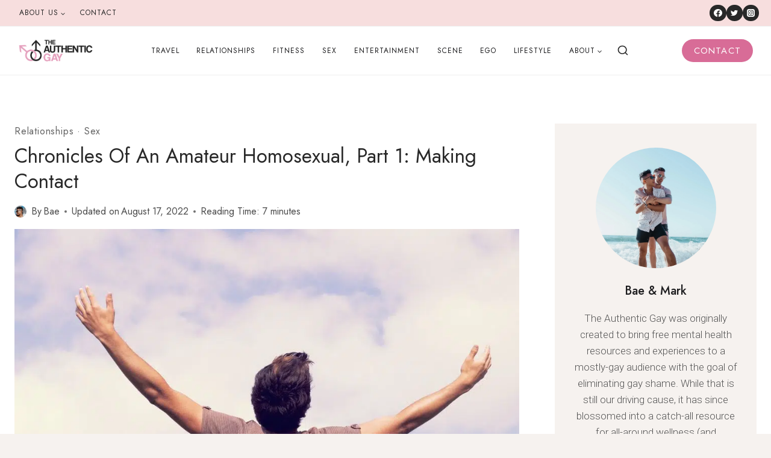

--- FILE ---
content_type: text/css; charset=UTF-8
request_url: https://www.theauthenticgay.com/wp-content/cache/min/1/wp-content/plugins/kadence-related-content/assets/css/slider.css?ver=1740930444
body_size: 264
content:
.tns-outer{padding:0!important}.tns-outer [hidden]{display:none!important}.tns-outer [aria-controls],.tns-outer [data-action]{cursor:pointer}.tns-slider{transition:all 0s}.tns-slider>.tns-item{box-sizing:border-box}.tns-outer{position:relative}.tns-outer .tns-nav{position:absolute;width:100%;bottom:-25px;padding:0;margin:0;list-style:none;text-align:center;line-height:1}.tns-outer .tns-nav button{display:inline-block;width:10px;height:10px;margin:0 8px;background:#333;border-radius:50%;opacity:.25;cursor:pointer;padding:0;border:0}.tns-outer .tns-nav button.tns-nav-active{opacity:1}.tns-outer button[data-action=start],.tns-outer button[data-action=stop]{display:none}.tns-outer .tns-controls button{position:absolute;background:rgba(0,0,0,.8);color:#fff;border:none;display:block;height:50px;width:30px;line-height:0;text-align:center;font-size:0;outline:0;box-shadow:none;border-radius:0;top:50%;transform:translate(0,-50%);padding:0;transition:opacity .25s ease-in-out;opacity:.25;z-index:10}.tns-outer .tns-controls button:hover{cursor:pointer;opacity:1;outline:0;background:rgba(0,0,0,.8)}.tns-outer .tns-controls button[data-controls=prev]{left:0}.tns-outer .tns-controls button[data-controls=prev]:before{border-style:solid;border-width:2px 2px 0 0;content:'';display:inline-block;height:10px;position:relative;top:0;left:2px;transform:rotate(-135deg);vertical-align:top;width:10px}.tns-outer .tns-controls button[data-controls=next]{right:0}.tns-outer .tns-controls button[data-controls=next]:before{border-style:solid;border-width:2px 2px 0 0;content:'';display:inline-block;height:10px;position:relative;top:0;left:-2px;transform:rotate(45deg);vertical-align:top;width:10px}.tns-horizontal.tns-subpixel{white-space:nowrap}.tns-horizontal.tns-subpixel>.tns-item{display:inline-block;vertical-align:top;white-space:normal}.tns-horizontal.tns-no-subpixel:after{content:'';display:table;clear:both}.tns-horizontal.tns-no-subpixel>.tns-item{float:left}.tns-horizontal.tns-carousel.tns-no-subpixel>.tns-item{margin-right:-100%}.tns-no-calc{position:relative;left:0}.tns-gallery{position:relative;left:0;min-height:1px}.tns-gallery>.tns-item{position:absolute;left:-100%;transition:transform 0s,opacity 0s}.tns-gallery>.tns-slide-active{position:relative;left:auto!important}.tns-gallery>.tns-moving{transition:all .25s}.tns-autowidth{display:inline-block}.tns-lazy-img{transition:opacity .6s;opacity:.6}.tns-lazy-img.tns-complete{opacity:1}.tns-ah{transition:height 0s}.tns-ovh{overflow:hidden}.tns-visually-hidden{position:absolute;left:-10000em}.tns-transparent{opacity:0;visibility:hidden}.tns-fadeIn{opacity:1;filter:alpha(opacity=100);z-index:0}.tns-fadeOut,.tns-normal{opacity:0;filter:alpha(opacity=0);z-index:-1}.tns-vpfix{white-space:nowrap}.tns-vpfix>div,.tns-vpfix>li{display:inline-block}.tns-t-subp2{margin:0 auto;width:310px;position:relative;height:10px;overflow:hidden}.tns-t-ct{width:2333.33333333%;width:calc(100% * 70 / 3);position:absolute;right:0}.tns-t-ct:after{content:'';display:table;clear:both}.tns-t-ct>div{width:1.42857143%;width:calc(100% / 70);height:10px;float:left}.tns-outer .tns-nav~.tns-ovh{padding-bottom:20px}